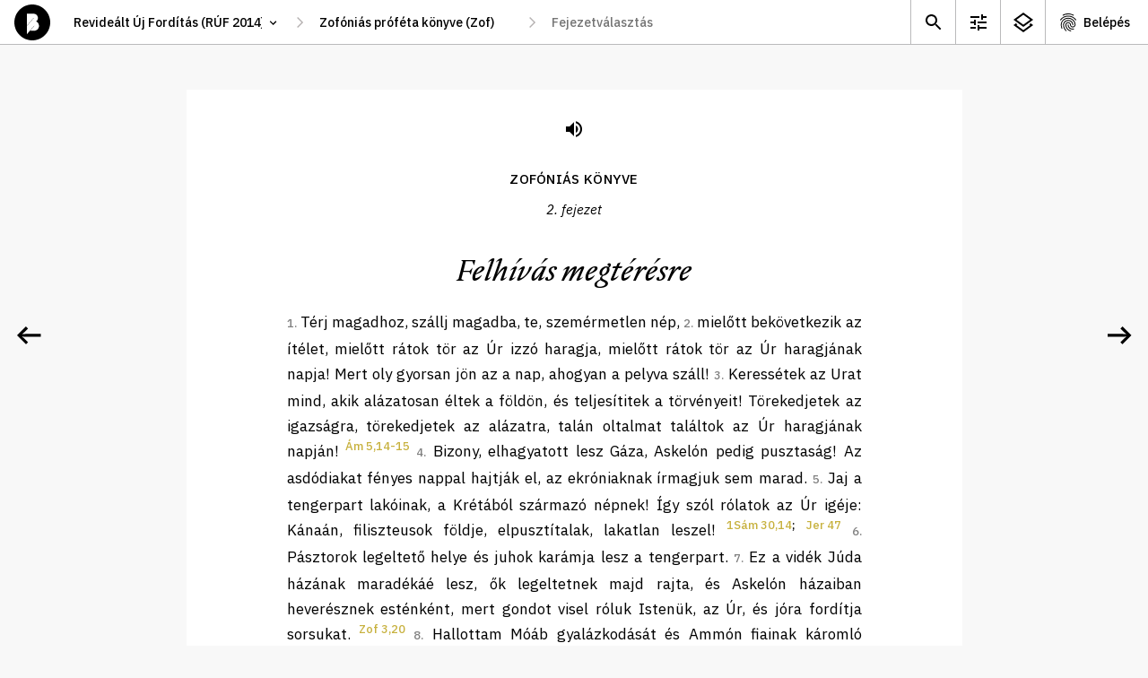

--- FILE ---
content_type: image/svg+xml
request_url: https://abibliamindenkie.hu/static/default/asset/img/ic/24/ic_info.svg
body_size: 72
content:
<svg width="24" height="24" viewBox="0 0 24 24" fill="none" xmlns="http://www.w3.org/2000/svg">
<path d="M3.75 13L1 15L12 23L23 15L20.25 13L18.5498 14.2365L19.5996 15L12 20.527L4.40037 15L5.45018 14.2365L3.75 13Z" fill="black"/>
<path fill-rule="evenodd" clip-rule="evenodd" d="M1 9L12 17L23 9L12 1L1 9ZM4.40037 9L12 14.527L19.5996 9L12 3.47299L4.40037 9Z" fill="black"/>
</svg>


--- FILE ---
content_type: application/javascript
request_url: https://abibliamindenkie.hu/static/default/dist/module/audio-player.js
body_size: 1213
content:
const AudioPlayer=(()=>{const t='[data-audio="launch"]',e="#audio_json",i=".audio",s=".audio__title",n=".audio__progress-seek",r=".audio__progress",a=".audio__play",o=".audio__prev",l=".audio__next",d=".audio__close",u=".audio__time",h=".audio__remaining",c="visible";return class{constructor(e=t){window.DEBUG&&console.log("CLIENT: AudioPlayer init."),this.playing=!1,this.currentTime=0,this.playlist=[],this.currentAudio=null,this.playlistLoad=new Promise(t=>{let e=`${APP.url.apiPublic}?action=edition_audio&edition=${app.path.edition}`;fetch(e,APP.HEADER.json).then(t=>t.json()).then(e=>{"OK"===e.status&&(this.playlist=e.data,t(e))})}),window.addEventListener("fetchcomplete",()=>this.isBookLoaded()),"loading"!==document.readyState?this.isBookLoaded():document.addEventListener("DOMContentLoaded",()=>this.isBookLoaded()),this.init(),this.event()}init(){this.panel=document.querySelector(i),this.title=document.querySelector(s),this.progressSeek=document.querySelector(n),this.progress=document.querySelector(r),this.time=document.querySelector(u),this.remaining=document.querySelector(h),this.playBtn=document.querySelector(a),this.prevBtn=document.querySelector(o),this.nextBtn=document.querySelector(l),this.closeBtn=document.querySelector(d)}event(){this.playBtn.addEventListener("click",t=>{"0"===this.playBtn.dataset.audioPlay?this.pause():this.play()}),this.prevBtn.addEventListener("click",t=>{this.prev()}),this.nextBtn.addEventListener("click",t=>{this.next()}),this.closeBtn.addEventListener("click",t=>{this.pause(),this.close()}),this.progressSeek.addEventListener("click",t=>{let e=this.progressSeek.getBoundingClientRect().left,i=this.progressSeek.getBoundingClientRect().width,s=(this.progressSeek.getBoundingClientRect().right,(t.clientX-e)/i);isNaN(parseInt(APP.player.duration))||(APP.player.currentTime=APP.player.duration*s)}),APP.player.addEventListener("play",t=>{console.log(`Event Play from ${this.currentTime}s – (20s) –`,APP.player.seekable),this.playBtn.dataset.audioPlay="0",this.playing=!0,this.setProgress()}),APP.player.addEventListener("pause",t=>{this.playBtn.dataset.audioPlay="1",this.playing=!1,this.currentTime=APP.player.currentTime,console.log(`Event Pause at ${this.currentTime}s`),this.setProgress(!1)})}setProgress(t=!0){t?this.timer=setInterval(()=>{this.time.textContent=this.pritifySeconds(APP.player.currentTime),this.remaining.textContent=this.pritifySeconds(APP.player.duration),this.progress.style.width=Math.round(APP.player.currentTime/APP.player.duration*100)+"%"},250):clearInterval(this.timer)}isBookLoaded(){let i=document.querySelector(t),s=document.querySelector(e);console.log("Audio Player: isBookLoaded"),i&&i.addEventListener("click",t=>{t.preventDefault(),this.currentAudio=JSON.parse(s.textContent)[0],this.open(),this.loadTrack(),this.play()})}loadPlaylist(t=app.path.edition){return new Promise(e=>{let i=`${APP.url.apiPublic}?action=edition_audio&edition=${t}`;fetch(i,APP.HEADER.json).then(t=>t.json()).then(t=>{"OK"===t.status&&e(t)})})}updatePlayerNavigation(){let t=this.getCurrentAudioIndex(),e=this.playlist.length;this.prevBtn.disabled=0===t,this.nextBtn.disabled=t+1===e}loadTrack(t=this.currentAudio){Promise.all([this.playlistLoad]).then(t=>{this.updatePlayerNavigation()}),APP.player.src=t.file,this.canplaythrough=!1,this.currentTime=0,this.title.textContent=this.currentAudio.title}play(t=this.currentAudio){APP.player.play()}pause(){APP.player.pause()}prev(){2<APP.player.currentTime?APP.player.currentTime=0:(this.currentAudio=this.playlist[this.getCurrentAudioIndex()-1],this.loadTrack(),this.playing&&this.play())}next(){this.currentAudio=this.playlist[this.getCurrentAudioIndex()+1],this.loadTrack(),this.playing&&this.play()}open(){this.panel.classList.add(c)}close(){this.panel.classList.remove(c)}getCurrentAudioIndex(t=this.currentAudio.title){return this.playlist.findIndex(e=>e.title===t)}getAudioByIndex(){}pritifySeconds(t){var e=~~(t/3600),i=~~(t%3600/60),s=~~t%60,n="";return e>0&&(n+=e+":"+(i<10?"0":"")),n+=i+":"+(s<10?"0":""),n+=""+s}}})();export default AudioPlayer;

--- FILE ---
content_type: image/svg+xml
request_url: https://abibliamindenkie.hu/static/default/asset/img/common/logo.svg
body_size: 273
content:
<svg width="96" height="96" viewBox="0 0 96 96" fill="none" xmlns="http://www.w3.org/2000/svg">
<path d="M47.9999 0C21.5326 0 0 21.5328 0 48.0001C0 74.4674 21.5326 96 47.9999 96C74.4672 96 96 74.4674 96 48.0001C96 21.5328 74.4672 0 47.9999 0Z" fill="black"/>
<path d="M53.0393 70.2309H42.3113L53.2575 57.4608C53.3604 57.3409 53.3464 57.1594 53.2259 57.0562C53.1072 56.9532 52.9257 56.9679 52.8216 57.0877L33.5322 79.592V57.7148L51.9003 36.2852C52.0036 36.1653 51.9895 35.9841 51.8691 35.8809C51.7498 35.778 51.5689 35.792 51.4648 35.9124L33.5322 56.8334V24.7624L51.6827 24.7626C57.9671 24.7626 63.0619 29.8574 63.0619 36.1418C63.0619 39.9354 61.1984 43.2859 58.3448 45.3536C62.8815 47.3839 66.0439 51.9342 66.0439 57.2262C66.0439 64.4084 60.2215 70.2309 53.0393 70.2309Z" fill="white"/>
</svg>


--- FILE ---
content_type: image/svg+xml
request_url: https://abibliamindenkie.hu/static/default/asset/img/ic/24/ic_next_white.svg
body_size: -17
content:
<svg width="24" height="24" viewBox="0 0 24 24" fill="none" xmlns="http://www.w3.org/2000/svg">
<path d="M6 18L14.5 12L6 6V18ZM16 6V18H18V6H16Z" fill="white"/>
</svg>
